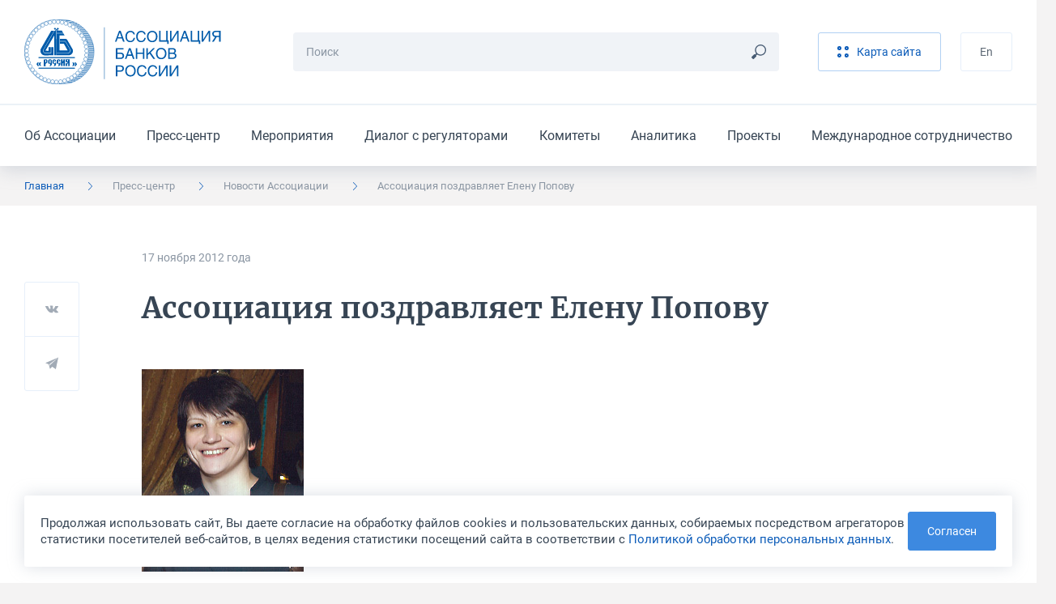

--- FILE ---
content_type: text/html; charset=UTF-8
request_url: https://asros.ru/news/asros/assotsiatsiya-pozdravlyaet-elenu-popovu-8268/
body_size: 9927
content:
	<!DOCTYPE html>
	<html lang="ru">
	<head>
		<meta http-equiv="Content-Type" content="text/html; charset=UTF-8" />
<script data-skip-moving="true">(function(w, d, n) {var cl = "bx-core";var ht = d.documentElement;var htc = ht ? ht.className : undefined;if (htc === undefined || htc.indexOf(cl) !== -1){return;}var ua = n.userAgent;if (/(iPad;)|(iPhone;)/i.test(ua)){cl += " bx-ios";}else if (/Windows/i.test(ua)){cl += ' bx-win';}else if (/Macintosh/i.test(ua)){cl += " bx-mac";}else if (/Linux/i.test(ua) && !/Android/i.test(ua)){cl += " bx-linux";}else if (/Android/i.test(ua)){cl += " bx-android";}cl += (/(ipad|iphone|android|mobile|touch)/i.test(ua) ? " bx-touch" : " bx-no-touch");cl += w.devicePixelRatio && w.devicePixelRatio >= 2? " bx-retina": " bx-no-retina";if (/AppleWebKit/.test(ua)){cl += " bx-chrome";}else if (/Opera/.test(ua)){cl += " bx-opera";}else if (/Firefox/.test(ua)){cl += " bx-firefox";}ht.className = htc ? htc + " " + cl : cl;})(window, document, navigator);</script>


<link href="/bitrix/cache/css/ru/main/template_5714ba0b6aeecba94e73a9daba5cb0a4/template_5714ba0b6aeecba94e73a9daba5cb0a4_v1.css?1768388734299520" type="text/css"  data-template-style="true" rel="stylesheet" />







<meta http-equiv="X-UA-Compatible" content="IE=edge">
<meta name="viewport" content="width=device-width, initial-scale=1, maximum-scale=1, minimal-ui">
<link rel="apple-touch-icon" sizes="180x180" href="/local/assets/favicons/apple-touch-icon.png">
<link rel="icon" type="image/png" sizes="32x32" href="/local/assets/favicons/favicon-32x32.png">
<link rel="icon" type="image/png" sizes="16x16" href="/local/assets/favicons/favicon-16x16.png">
<link rel="manifest" href="/local/assets/favicons/site.webmanifest">
<link rel="mask-icon" href="/local/assets/favicons/safari-pinned-tab.svg" color="#005baa">
<link rel="shortcut icon" href="/local/assets/favicons/favicon.ico">
<meta name="msapplication-TileColor" content="#002b50">
<meta name="msapplication-config" content="/local/assets/favicons/browserconfig.xml">
<meta name="theme-color" content="#005baa">
<meta name="cmsmagazine" content="9b63be5a8b895e98d08205c48cae222e">
<meta name="yandex-verification" content="a67b34f8d556bd23" />
<meta name="format-detection" content="telephone=no">
<meta property="og:type" content="article" />
<meta property="og:url" content= "https://asros.ru/news/asros/assotsiatsiya-pozdravlyaet-elenu-popovu-8268/" />
<meta property="og:title" content="Ассоциация поздравляет Елену Попову" />
<meta property="og:description" content="" />
<meta property="og:image" content="https://asros.ru/upload/default_share_picture.png" />



		<title>Ассоциация поздравляет Елену Попову</title>
	</head>
	<body>
		<header class="header">
		<div class="header__top">
			<div class="container"><a class="header__logo" href="/"><img src="/local/assets/images/logo.svg"
			                                                             alt="Ассоциация Банков России" /></a>
				<div class="search-form header__search">
									<form class="search-form__form" action="/search/" method="get">
						<input class="input input_small search-form__input js-search-form-input" type="text" name="q" placeholder="Поиск" required="required" />
						<button class="search-form__button" type="submit"><svg><use xlink:href="/local/assets/images/icon.svg#icon_search"></use></svg></button>
					</form>
					<div class="search-form__results js-search-form-results"></div>
								</div>
				<div class="header__buttons">
									<a class="button button_light button_light_main header__button" href="/sitemap/"><svg><use xlink:href="/local/assets/images/icon.svg#icon_sandwich"></use></svg><span>Карта сайта</span></a>
					<!--a class="button header__button" href="/personal/">Личный кабинет</a-->
									<a class="button button_light button_light_line header__button" href="/en/">En</a>				</div><button class="burger-button header__burger-button js-burger-button" type="button"><span></span></button>
			</div>
		</div>
			<div class="header__bottom">
		<div class="container">
			<ul class="header__menu">
									<li class="header__item"><a class="header__link" href="/about/">Об Ассоциации</a></li>
									<li class="header__item"><a class="header__link" href="/news/">Пресс-центр</a></li>
									<li class="header__item"><a class="header__link" href="/events/">Мероприятия</a></li>
									<li class="header__item"><a class="header__link" href="/dialog/">Диалог с регуляторами</a></li>
									<li class="header__item"><a class="header__link" href="/committee/">Комитеты</a></li>
									<li class="header__item"><a class="header__link" href="/analytics/">Аналитика</a></li>
									<li class="header__item"><a class="header__link" href="/projects/">Проекты</a></li>
									<li class="header__item"><a class="header__link" href="/international/">Международное сотрудничество</a></li>
							</ul>
		</div>
	</div>
	</header>
	<div class="burger-menu">
	<div class="burger-menu__language">
		<div class="container"><a href="/en/">English</a></div>
	</div>
	<div class="burger-menu__menus-wrapper">
		<div class="burger-menu__menu burger-menu__menu_main js-burger-menu-main">
			<div class="container">
				<div class="vertical-menu">
					<button class="vertical-menu__item vertical-menu__item_bold js-burger-search" href="#">
						<p class="vertical-menu__text">Поиск</p>
						<svg class="vertical-menu__arrow vertical-menu__arrow_icon">
							<use xlink:href="/local/assets/images/icon.svg#icon_search"></use>
						</svg>
					</button>
<!--
					<a class="vertical-menu__item vertical-menu__item_bold vertical-menu__item_stroke" href="/personal/">
						<p class="vertical-menu__text">Личный кабинет</p>
						<svg class="vertical-menu__arrow vertical-menu__arrow_icon">
							<use xlink:href="/local/assets/images/icon.svg#icon_key"></use>
						</svg>
					</a>
-->
					<div class="vertical-menu__item"><a class="vertical-menu__text" href="/about/">Об Ассоциации</a>
						<button class="vertical-menu__button js-burger-open-submenu" data-burger-target-id="about">
							<svg class="vertical-menu__arrow">
								<use xlink:href="/local/assets/images/icon.svg#icon_arrow_right_small"></use>
							</svg>
						</button>
					</div>
					<div class="vertical-menu__item"><a class="vertical-menu__text" href="/news/">Пресс-центр</a>
						<button class="vertical-menu__button js-burger-open-submenu" data-burger-target-id="news">
							<svg class="vertical-menu__arrow">
								<use xlink:href="/local/assets/images/icon.svg#icon_arrow_right_small"></use>
							</svg>
						</button>
					</div>
					<a class="vertical-menu__item vertical-menu__item_stroke" href="/events/">
						<p class="vertical-menu__text">Мероприятия</p>
					</a>
					<div class="vertical-menu__item"><a class="vertical-menu__text" href="/dialog/">Диалог с регуляторами</a>
						<button class="vertical-menu__button js-burger-open-submenu" data-burger-target-id="dialog">
							<svg class="vertical-menu__arrow">
								<use xlink:href="/local/assets/images/icon.svg#icon_arrow_right_small"></use>
							</svg>
						</button>
					</div>
					<div class="vertical-menu__item"><a class="vertical-menu__text" href="/committee/">Комитеты</a>
						<button class="vertical-menu__button js-burger-open-submenu" data-burger-target-id="committee">
							<svg class="vertical-menu__arrow">
								<use xlink:href="/local/assets/images/icon.svg#icon_arrow_right_small"></use>
							</svg>
						</button>
					</div>
					<div class="vertical-menu__item"><a class="vertical-menu__text" href="/analytics/">Аналитика</a>
						<button class="vertical-menu__button js-burger-open-submenu" data-burger-target-id="analytics">
							<svg class="vertical-menu__arrow">
								<use xlink:href="/local/assets/images/icon.svg#icon_arrow_right_small"></use>
							</svg>
						</button>
					</div>
					<div class="vertical-menu__item"><a class="vertical-menu__text" href="/projects/">Проекты</a>
						<button class="vertical-menu__button js-burger-open-submenu" data-burger-target-id="projects">
							<svg class="vertical-menu__arrow">
								<use xlink:href="/local/assets/images/icon.svg#icon_arrow_right_small"></use>
							</svg>
						</button>
					</div>
					<div class="vertical-menu__item"><a class="vertical-menu__text" href="/international/">Международное сотрудничество</a>
						<button class="vertical-menu__button js-burger-open-submenu" data-burger-target-id="international">
							<svg class="vertical-menu__arrow">
								<use xlink:href="/local/assets/images/icon.svg#icon_arrow_right_small"></use>
							</svg>
						</button>
					</div>
				</div>
			</div>
		</div>
		<div class="burger-menu__menu burger-menu__menu_side burger-menu__menu_search js-burger-menu-search">
			<div class="container">
				<div class="search-form search-form_burger">
					<form class="search-form__form" action="/search/" method="get"><input
							class="input input_small search-form__input js-search-form-input" type="text" name="q"
							placeholder="Поиск" required="required"/>
						<button class="search-form__button js-search-form-clear" type="button">
							<svg>
								<use xlink:href="/local/assets/images/icon.svg#icon_remove"></use>
							</svg>
						</button>
					</form>
					<div class="search-form__results js-search-form-results"></div>
				</div>
			</div>
		</div>
		<div class="burger-menu__menu burger-menu__menu_side burger-menu__menu_menu js-burger-menu-inside"
		     data-burger-submenu="about">
			<div class="container">
				<button class="burger-menu__back js-burger-menu-back" type="button">
					<svg>
						<use xlink:href="/local/assets/images/icon.svg#icon_arrow_right_small"></use>
					</svg>
					<span>назад</span></button>
				<div class="burger-menu__submenu-content">
					<p class="burger-menu__title"><a href="/about/">Об Ассоциации</a></p>
					<div class="vertical-menu"><a class="vertical-menu__item" href="/about/"><p class="vertical-menu__text">Об Ассоциации</p></a><a class="vertical-menu__item" href="/about/join/"><p class="vertical-menu__text">Вступить в Ассоциацию</p></a><a class="vertical-menu__item" href="/about/documents/"><p class="vertical-menu__text">Отчеты и другие документы</p></a><a class="vertical-menu__item" href="/about/charter/"><p class="vertical-menu__text">Устав и положения Ассоциации</p></a><a class="vertical-menu__item" href="/about/membership/"><p class="vertical-menu__text">Члены Ассоциации</p></a><a class="vertical-menu__item" href="/about/council/"><p class="vertical-menu__text">Совет Ассоциации</p></a><a class="vertical-menu__item" href="/about/presidium/"><p class="vertical-menu__text">Президиум Совета Ассоциации</p></a><a class="vertical-menu__item" href="/about/management/"><p class="vertical-menu__text">Руководство и структура</p></a><a class="vertical-menu__item" href="/about/rewards/"><p class="vertical-menu__text">Награды</p></a><a class="vertical-menu__item" href="/about/partners/"><p class="vertical-menu__text">Партнёры</p></a><a class="vertical-menu__item" href="/about/history/"><p class="vertical-menu__text">История</p></a><a class="vertical-menu__item" href="/about/contacts/"><p class="vertical-menu__text">Контакты</p></a></div>				</div>
			</div>
		</div>
		<div class="burger-menu__menu burger-menu__menu_side burger-menu__menu_menu js-burger-menu-inside"
		     data-burger-submenu="news">
			<div class="container">
				<button class="burger-menu__back js-burger-menu-back" type="button">
					<svg>
						<use xlink:href="/local/assets/images/icon.svg#icon_arrow_right_small"></use>
					</svg>
					<span>назад</span></button>
				<div class="burger-menu__submenu-content">
					<p class="burger-menu__title"><a href="/news/asros/">Пресс-центр</a></p>
					<div class="vertical-menu"><a class="vertical-menu__item" href="/news/asros/"><p class="vertical-menu__text">Новости Ассоциации</p></a><a class="vertical-menu__item" href="/news/members/"><p class="vertical-menu__text">Новости участников</p></a><a class="vertical-menu__item" href="/news/opinions/"><p class="vertical-menu__text">Мнения и оценки</p></a><a class="vertical-menu__item" href="/news/photo/"><p class="vertical-menu__text">Фотогалереи</p></a><a class="vertical-menu__item" href="/news/contacts/"><p class="vertical-menu__text">Контакты пресс-службы</p></a><a class="vertical-menu__item" href="/news/logos/"><p class="vertical-menu__text">Логотипы для скачивания</p></a></div>				</div>
			</div>
		</div>
		<div class="burger-menu__menu burger-menu__menu_side burger-menu__menu_menu js-burger-menu-inside"
		     data-burger-submenu="dialog">
			<div class="container">
				<button class="burger-menu__back js-burger-menu-back" type="button">
					<svg>
						<use xlink:href="/local/assets/images/icon.svg#icon_arrow_right_small"></use>
					</svg>
					<span>назад</span></button>
				<div class="burger-menu__submenu-content">
					<p class="burger-menu__title"><a href="/dialog/">Диалог с регуляторами</a></p>
					<div class="vertical-menu"><a class="vertical-menu__item" href="/dialog/polls/"><p class="vertical-menu__text">Опросы</p></a><a class="vertical-menu__item" href="/dialog/analytics/"><p class="vertical-menu__text">Аналитика</p></a><a class="vertical-menu__item" href="/dialog/accounting-and-reporting/"><p class="vertical-menu__text">Бухгалтерский учет и отчетность</p></a><a class="vertical-menu__item" href="/dialog/capital/"><p class="vertical-menu__text">Капитал</p></a><a class="vertical-menu__item" href="/dialog/information-security/"><p class="vertical-menu__text">Информационная безопасность</p></a><a class="vertical-menu__item" href="/dialog/kreditnye-istorii/"><p class="vertical-menu__text">Кредитные истории</p></a><a class="vertical-menu__item" href="/dialog/lending-and-deposits/"><p class="vertical-menu__text">Кредитование и депозиты</p></a><a class="vertical-menu__item" href="/dialog/operatsionnyy-risk/"><p class="vertical-menu__text">Операционный риск</p></a><a class="vertical-menu__item" href="/dialog/liquidity/"><p class="vertical-menu__text">Ликвидность</p></a><a class="vertical-menu__item" href="/dialog/ndo/"><p class="vertical-menu__text">Наличное денежное обращение</p></a><a class="vertical-menu__item" href="/dialog/standards/"><p class="vertical-menu__text">Нормативы</p></a><a class="vertical-menu__item" href="/dialog/payments-and-settlements/"><p class="vertical-menu__text">Платежи и расчеты</p></a><a class="vertical-menu__item" href="/dialog/aml-cft/"><p class="vertical-menu__text">ПОД/ФТ</p></a><a class="vertical-menu__item" href="/dialog/reserves/"><p class="vertical-menu__text">Резервы</p></a><a class="vertical-menu__item" href="/dialog/refinancing/"><p class="vertical-menu__text">Рефинансирование</p></a><a class="vertical-menu__item" href="/dialog/other/"><p class="vertical-menu__text">Прочее</p></a></div>				</div>
			</div>
		</div>
		<div class="burger-menu__menu burger-menu__menu_side burger-menu__menu_menu js-burger-menu-inside"
		     data-burger-submenu="committee">
			<div class="container">
				<button class="burger-menu__back js-burger-menu-back" type="button">
					<svg>
						<use xlink:href="/local/assets/images/icon.svg#icon_arrow_right_small"></use>
					</svg>
					<span>назад</span></button>
				<div class="burger-menu__submenu-content">
					<p class="burger-menu__title"><a href="/committee/">Комитеты</a></p>
					<div class="vertical-menu"><a class="vertical-menu__item" href="/committee/banklaw/"><p class="vertical-menu__text">Комитет по банковскому законодательству</p></a><a class="vertical-menu__item" href="/committee/zalog/"><p class="vertical-menu__text">Комитет по залогам и оценке</p></a><a class="vertical-menu__item" href="/committee/iproduct/"><p class="vertical-menu__text">Комитет по инвестиционным банковским продуктам</p></a><a class="vertical-menu__item" href="/committee/itsecure/"><p class="vertical-menu__text">Комитет по информационной безопасности</p></a><a class="vertical-menu__item" href="/committee/ipoteka/"><p class="vertical-menu__text">Комитет по ипотечному кредитованию и проектному финансированию (в сфере строительства и ЖКХ)</p></a><a class="vertical-menu__item" href="/committee/compliance/"><p class="vertical-menu__text">Комитет по комплаенс-рискам и ПОД/ФТ</p></a><a class="vertical-menu__item" href="/committee/msp/"><p class="vertical-menu__text">Комитет по малому и среднему бизнесу</p></a><a class="vertical-menu__item" href="/committee/ndo/"><p class="vertical-menu__text">Комитет по наличному денежному обращению</p></a><a class="vertical-menu__item" href="/committee/ps/"><p class="vertical-menu__text">Комитет по платежным системам</p></a><a class="vertical-menu__item" href="/committee/risks/"><p class="vertical-menu__text">Комитет по рискам</p></a><a class="vertical-menu__item" href="/committee/fintech/"><p class="vertical-menu__text">Комитет по финансовым технологиям</p></a><a class="vertical-menu__item" href="/committee/bankassurance/"><p class="vertical-menu__text">Комитет по банкострахованию и взаимодействию со страховыми компаниями</p></a><a class="vertical-menu__item" href="/committee/rgzalog/"><p class="vertical-menu__text">Рабочая группа по изменению законодательства о залоге</p></a><a class="vertical-menu__item" href="/committee/accounting/"><p class="vertical-menu__text">Рабочая группа по учету, отчетности и налогам</p></a><a class="vertical-menu__item" href="/committee/outsource/"><p class="vertical-menu__text">Рабочая группа по вопросам аутсорсинга и взаимодействия с вендорами и поставщиками услуг и сервисов</p></a><a class="vertical-menu__item" href="/committee/guarantee/"><p class="vertical-menu__text">Рабочая группа по гарантиям и аккредитивам</p></a><a class="vertical-menu__item" href="/committee/esg/"><p class="vertical-menu__text">Проектная группа "ESG-банкинг"</p></a><a class="vertical-menu__item" href="/committee/digital/"><p class="vertical-menu__text">Экспертный центр по цифровым финансовым активам и цифровым валютам</p></a><a class="vertical-menu__item" href="/committee/pvr/"><p class="vertical-menu__text">Экспертный центр по применению продвинутых подходов к оценке банковских рисков для регуляторных целей</p></a><a class="vertical-menu__item" href="/committee/operrisk/"><p class="vertical-menu__text">Рабочая группа по операционному риску Экспертного центра по применению продвинутых подходов к оценке банковских рисков для регуляторных целей</p></a><a class="vertical-menu__item" href="/committee/finreg/"><p class="vertical-menu__text">Совет по финансовому регулированию и ДКП</p></a><a class="vertical-menu__item" href="/committee/corp/"><p class="vertical-menu__text">Экспертный центр по развитию корпоративного управления</p></a></div>				</div>
			</div>
		</div>
		<div class="burger-menu__menu burger-menu__menu_side burger-menu__menu_menu js-burger-menu-inside"
		     data-burger-submenu="analytics">
			<div class="container">
				<button class="burger-menu__back js-burger-menu-back" type="button">
					<svg>
						<use xlink:href="/local/assets/images/icon.svg#icon_arrow_right_small"></use>
					</svg>
					<span>назад</span></button>
				<div class="burger-menu__submenu-content">
					<p class="burger-menu__title"><a href="/analytics/">Аналитика</a></p>
					<div class="vertical-menu"><a class="vertical-menu__item" href="/analytics/asros/"><p class="vertical-menu__text">Аналитические материалы Ассоциации</p></a><a class="vertical-menu__item" href="/analytics/macro/"><p class="vertical-menu__text">Макроэкономические обзоры</p></a><a class="vertical-menu__item" href="/analytics/other/"><p class="vertical-menu__text">Другие материалы</p></a><a class="vertical-menu__item" href="/analytics/catalog/"><p class="vertical-menu__text">Каталог аналитических ресурсов</p></a></div>				</div>
			</div>
		</div>
		<div class="burger-menu__menu burger-menu__menu_side burger-menu__menu_menu js-burger-menu-inside"
		     data-burger-submenu="projects">
			<div class="container">
				<button class="burger-menu__back js-burger-menu-back" type="button">
					<svg>
						<use xlink:href="/local/assets/images/icon.svg#icon_arrow_right_small"></use>
					</svg>
					<span>назад</span></button>
				<div class="burger-menu__submenu-content">
					<p class="burger-menu__title"><a href="/projects/">Проекты</a></p>
					<div class="vertical-menu"><a class="vertical-menu__item" href="/projects/syndicated/"><p class="vertical-menu__text">Стандартный договор синдицированного кредита</p></a><a class="vertical-menu__item" href="/projects/autocred/"><p class="vertical-menu__text">Меморандум добросовестного автокредитования</p></a><a class="vertical-menu__item" href="/projects/award/"><p class="vertical-menu__text">Премия «Кредит доверия»</p></a><a class="vertical-menu__item" href="/projects/software/"><p class="vertical-menu__text">Импортозамещение ПО</p></a><a class="vertical-menu__item" href="/projects/requests/"><p class="vertical-menu__text">Рекомендации о приеме обращений физлиц на сайтах</p></a><a class="vertical-menu__item" href="/projects/cyber/"><p class="vertical-menu__text">Обмен данными о киберугрозах</p></a><a class="vertical-menu__item" href="/projects/misselling/"><p class="vertical-menu__text">Предупреждение мисселинга</p></a><a class="vertical-menu__item" href="/projects/cash-collection-standard/"><p class="vertical-menu__text">Стандарт качества инкассации</p></a><a class="vertical-menu__item" href="/projects/transformation-of-reporting/"><p class="vertical-menu__text">Трансформация сбора отчетности</p></a><a class="vertical-menu__item" href="/projects/marketplace/"><p class="vertical-menu__text">Маркетплейс</p></a><a class="vertical-menu__item" href="/projects/recommendations/"><p class="vertical-menu__text">Рекомендации предпринимателям</p></a></div>				</div>
			</div>
		</div>
		<div class="burger-menu__menu burger-menu__menu_side burger-menu__menu_menu js-burger-menu-inside"
		     data-burger-submenu="international">
			<div class="container">
				<button class="burger-menu__back js-burger-menu-back" type="button">
					<svg>
						<use xlink:href="/local/assets/images/icon.svg#icon_arrow_right_small"></use>
					</svg>
					<span>назад</span></button>
				<div class="burger-menu__submenu-content">
					<p class="burger-menu__title"><a href="/international/">Международное сотрудничество</a></p>
					<div class="vertical-menu"><a class="vertical-menu__item" href="/international/"><p class="vertical-menu__text">Международное сотрудничество</p></a><a class="vertical-menu__item" href="/international/news/"><p class="vertical-menu__text">Новости</p></a><a class="vertical-menu__item" href="/international/events/"><p class="vertical-menu__text">Мероприятия</p></a><a class="vertical-menu__item" href="/international/projects/"><p class="vertical-menu__text">Международные проекты</p></a><a class="vertical-menu__item" href="/international/partnership/"><p class="vertical-menu__text">Партнерство с международными организациями</p></a><a class="vertical-menu__item" href="/international/council/"><p class="vertical-menu__text">Международный банковский совет</p></a></div>				</div>
			</div>
		</div>
	</div>
</div>
	<div class="breadcrumbs"><div class="container"><ul class="breadcrumbs__list hide-lg"><li class="breadcrumbs__item is-active" ><a href="/">Главная</a><svg><use xlink:href="/local/assets/images/icon.svg#icon_arrow_right_small"></use></svg></li><li class="breadcrumbs__item is-mobile" ><a href="/news/">Пресс-центр</a><svg><use xlink:href="/local/assets/images/icon.svg#icon_arrow_right_small"></use></svg></li><li class="breadcrumbs__item" ><a href="/news/asros/">Новости Ассоциации</a><svg><use xlink:href="/local/assets/images/icon.svg#icon_arrow_right_small"></use></svg></li><li class="breadcrumbs__item">Ассоциация поздравляет Елену Попову<svg><use xlink:href="/local/assets/images/icon.svg#icon_arrow_right_small"></use></svg></li></ul><button class="breadcrumbs__toggle-button js-sidebar-toggle"><span>Пресс-центр</span><svg><use xlink:href="/local/assets/images/icon.svg#icon_arrow_right_small"></use></svg></button></div></div>	<div class="sidebar sidebar_mobile js-sidebar-mobile">
	<h4 class="sidebar__title">Пресс-центр</h4>
	<div class="sidebar__items"><a class="sidebar__item" href="/news/asros/">Новости Ассоциации</a><a class="sidebar__item" href="/news/members/">Новости участников</a><a class="sidebar__item" href="/news/opinions/">Мнения и оценки</a><a class="sidebar__item" href="/news/photo/">Фотогалереи</a><a class="sidebar__item" href="/news/contacts/">Контакты пресс-службы</a><a class="sidebar__item" href="/news/logos/">Логотипы для скачивания</a></div></div>		<div class="section-wrapper section-wrapper_color_white section-wrapper_padding_56">
	<div class="container container_article"><div class="article">
	<div class="article__info">
		<p class="article__point">17 ноября 2012&nbsp;года</p>
			</div>
	<h1
		class="article__title">Ассоциация поздравляет Елену Попову</h1>
	<div class="share-buttons share-buttons_position_38 article__share js-share-buttons">
	<button class="share-buttons__social" type="button" data-sharer="vk" data-url="https://asros.ru/news/asros/assotsiatsiya-pozdravlyaet-elenu-popovu-8268/"
	        data-image="https://asros.ru/upload/default_share_picture.png" data-caption=""
	        data-title="Ассоциация поздравляет Елену Попову">
		<svg class="share-buttons__icon">
			<use xlink:href="/local/assets/images/icon.svg#icon_vk"></use>
		</svg>
	</button>
	<button class="share-buttons__social" type="button" data-sharer="telegram" data-url="https://asros.ru/news/asros/assotsiatsiya-pozdravlyaet-elenu-popovu-8268/"
	        data-title="Ассоциация поздравляет Елену Попову" data-to="">
		<svg class="share-buttons__icon">
			<use xlink:href="/local/assets/images/icon.svg#icon_telegram"></use>
		</svg>
	</button>
	<!--button class="share-buttons__social" type="button" data-sharer="twitter" data-url="https://asros.ru/news/asros/assotsiatsiya-pozdravlyaet-elenu-popovu-8268/"
	        data-title="Ассоциация поздравляет Елену Попову">
		<svg class="share-buttons__icon">
			<use xlink:href="/local/assets/images/icon.svg#icon_twitter"></use>
		</svg>
	</button-->
	<!--button class="share-buttons__social" type="button" data-sharer="facebook" data-url="https://asros.ru/news/asros/assotsiatsiya-pozdravlyaet-elenu-popovu-8268/">
		<svg class="share-buttons__icon">
			<use xlink:href="/local/assets/images/icon.svg#icon_fb"></use>
		</svg>
	</button-->
</div>	<div class="article__description"></div>
	<div class="article__content">
		<div class="content-zone">
<p><img src="/upload/medialibrary/cca/c37ab4bf2b91679b2bc1aee3d5bf34ba.jpg" alt="popova200" width="200" height="250"></p>
<p>Поздравляем редактора сайта Ассоциации "Россия" Елену Попову с днем рождения. </p>
<p><span>Дорогая Лена! </span></p>
<p>Тебя отличают творческое и ответственное отношение к своему делу, стремление найти наилучшее решение из возможных, искреннее внимание к людям. Нам всегда интересно и приятно общаться с тобой - и на работе, и вне офисных стен.</p>
<p>Желаем тебе радости, успехов, новых впечатлений.  Счастья и благополучия тебе и твоим родным и близким!</p>
</div>
							<section class="section section_inner">
				<div class="section__header">
					<div class="section__title">Другие новости</div>
				</div>
				<div class="section__content section__content_margin_64">
					<div class="news news_last-border">
													<div class="news-card news-card_small news-card_small-mobile news__item">
								<div class="news-card__content">
									<div class="news-card__header">
										<p class="news-card__date">30 декабря 2025&nbsp;года</p>
																			</div>
									<a class="news-card__title" href="/news/asros/assotsiatsiya-bankov-rossii-pozdravlyaet-s-novym-2026-godom/">Ассоциация банков России поздравляет с новым 2026 годом!</a>
								</div><a class="news-card__image" href="/news/asros/assotsiatsiya-bankov-rossii-pozdravlyaet-s-novym-2026-godom/"><img
										src="/upload/iblock/c26/oxdpj459oxqbkdvqh31w0bk8o4ydjyju/happy_new_year_800.jpg"
										alt="Ассоциация банков России поздравляет с новым 2026 годом!"/></a>
																</div>
													<div class="news-card news-card_small news-card_small-mobile news__item">
								<div class="news-card__content">
									<div class="news-card__header">
										<p class="news-card__date">30 декабря 2025&nbsp;года</p>
																			</div>
									<a class="news-card__title" href="/news/asros/banki_i_economica_3kv2025/">Ассоциация банков России представила информационно-аналитический обзор «Банки и экономика в цифрах и графиках» за  III квартал 2025 года</a>
								</div><a class="news-card__image" href="/news/asros/banki_i_economica_3kv2025/"><img
										src="/upload/iblock/e20/e0y5llrqp7dsk446rgh8wffxie91vo3c/Dlya_spiska_3.jpg"
										alt="Ассоциация банков России представила информационно-аналитический обзор «Банки и экономика в цифрах и графиках» за  III квартал 2025 года"/></a>
																</div>
											</div>
				</div>
			</section>
				<div class="error-found error-found_horizontal error-found_margin_top_30 hide-lg">
	<p class="error-found__title">Нашли ошибку в тексте?</p>
	<p class="error-found__text">Сообщите нам! Выделите ошибочный фрагмент текста и нажмите Ctrl+Enter</p>
	<div class="error-found__buttons">
		<div class="error-found__button">Ctrl</div>
		<div class="error-found__button error-found__button_big">Enter</div>
	</div>
</div>		<a class="back-link back-link_margin_top_44" href="/news/asros/">
			<svg>
				<use xlink:href="/local/assets/images/icon.svg#icon_arrow"></use>
			</svg>
			<span>Вернуться к списку</span></a>
	</div>
</div></div>	</div>
	<footer class="footer">
		<div class="footer__wrapper">
								<div class="footer__main">
				<div class="container">
					<div class="grid">
	<div class="grid__col grid__col_xl_3">

		<div class="footer-menu"><a class="footer-menu__title" href="/about/">Об ассоциации</a>
			<ul class="footer-menu__items"><li class="footer-menu__item"><a class="footer-menu__link" href="/about/">Об Ассоциации</a></li><li class="footer-menu__item"><a class="footer-menu__link" href="/about/join/">Вступить в Ассоциацию</a></li><li class="footer-menu__item"><a class="footer-menu__link" href="/about/documents/">Отчеты и другие документы</a></li><li class="footer-menu__item"><a class="footer-menu__link" href="/about/charter/">Устав и положения Ассоциации</a></li><li class="footer-menu__item"><a class="footer-menu__link" href="/about/membership/">Члены Ассоциации</a></li><li class="footer-menu__item"><a class="footer-menu__link" href="/about/council/">Совет Ассоциации</a></li><li class="footer-menu__item"><a class="footer-menu__link" href="/about/presidium/">Президиум Совета Ассоциации</a></li><li class="footer-menu__item"><a class="footer-menu__link" href="/about/management/">Руководство и структура</a></li><li class="footer-menu__item"><a class="footer-menu__link" href="/about/rewards/">Награды</a></li><li class="footer-menu__item"><a class="footer-menu__link" href="/about/partners/">Партнёры</a></li><li class="footer-menu__item"><a class="footer-menu__link" href="/about/history/">История</a></li><li class="footer-menu__item"><a class="footer-menu__link" href="/about/contacts/">Контакты</a></li></ul>		</div>

		<div class="footer-menu"><a class="footer-menu__title" href="/analytics/">Аналитика</a>
			<ul class="footer-menu__items"><li class="footer-menu__item"><a class="footer-menu__link" href="/analytics/asros/">Аналитические материалы Ассоциации</a></li><li class="footer-menu__item"><a class="footer-menu__link" href="/analytics/macro/">Макроэкономические обзоры</a></li><li class="footer-menu__item"><a class="footer-menu__link" href="/analytics/other/">Другие материалы</a></li><li class="footer-menu__item"><a class="footer-menu__link" href="/analytics/catalog/">Каталог аналитических ресурсов</a></li></ul>		</div>


		<div class="error-found footer__error">
			<div class="error-found__buttons">
				<div class="error-found__button">Ctrl</div>
				<div class="error-found__button error-found__button_big">Enter</div>
			</div>
			<p class="error-found__title">Нашли ошибку на сайте</p>
			<p class="error-found__text">Сообщите нам! Выделите ошибочный фрагмент текста и нажмите Ctrl+Enter</p>
		</div>

	</div>
	<div class="grid__col grid__col_xl_3">

		<div class="footer-menu"><a class="footer-menu__title" href="/news/asros/">Пресс-служба</a>
			<ul class="footer-menu__items"><li class="footer-menu__item"><a class="footer-menu__link" href="/news/asros/">Новости Ассоциации</a></li><li class="footer-menu__item"><a class="footer-menu__link" href="/news/members/">Новости участников</a></li><li class="footer-menu__item"><a class="footer-menu__link" href="/news/opinions/">Мнения и оценки</a></li><li class="footer-menu__item"><a class="footer-menu__link" href="/news/photo/">Фотогалереи</a></li><li class="footer-menu__item"><a class="footer-menu__link" href="/news/contacts/">Контакты пресс-службы</a></li><li class="footer-menu__item"><a class="footer-menu__link" href="/news/logos/">Логотипы для скачивания</a></li></ul>		</div>

		<div class="footer-menu"><a class="footer-menu__title" href="/dialog/">Диалог с регуляторами</a>
			<ul class="footer-menu__items"><li class="footer-menu__item"><a class="footer-menu__link" href="/dialog/polls/">Опросы</a></li><li class="footer-menu__item"><a class="footer-menu__link" href="/dialog/analytics/">Аналитика</a></li><li class="footer-menu__item"><a class="footer-menu__link" href="/dialog/accounting-and-reporting/">Бухгалтерский учет и отчетность</a></li><li class="footer-menu__item"><a class="footer-menu__link" href="/dialog/capital/">Капитал</a></li><li class="footer-menu__item"><a class="footer-menu__link" href="/dialog/information-security/">Информационная безопасность</a></li><li class="footer-menu__item"><a class="footer-menu__link" href="/dialog/kreditnye-istorii/">Кредитные истории</a></li><li class="footer-menu__item"><a class="footer-menu__link" href="/dialog/lending-and-deposits/">Кредитование и депозиты</a></li><li class="footer-menu__item"><a class="footer-menu__link" href="/dialog/operatsionnyy-risk/">Операционный риск</a></li><li class="footer-menu__item"><a class="footer-menu__link" href="/dialog/liquidity/">Ликвидность</a></li><li class="footer-menu__item"><a class="footer-menu__link" href="/dialog/ndo/">Наличное денежное обращение</a></li><li class="footer-menu__item"><a class="footer-menu__link" href="/dialog/standards/">Нормативы</a></li><li class="footer-menu__item"><a class="footer-menu__link" href="/dialog/payments-and-settlements/">Платежи и расчеты</a></li><li class="footer-menu__item"><a class="footer-menu__link" href="/dialog/aml-cft/">ПОД/ФТ</a></li><li class="footer-menu__item"><a class="footer-menu__link" href="/dialog/reserves/">Резервы</a></li><li class="footer-menu__item"><a class="footer-menu__link" href="/dialog/refinancing/">Рефинансирование</a></li><li class="footer-menu__item"><a class="footer-menu__link" href="/dialog/other/">Прочее</a></li></ul>		</div>


	</div>
	<div class="grid__col grid__col_xl_3">

		<div class="footer-menu"><a class="footer-menu__title" href="/events/">Мероприятия</a>
			<ul class="footer-menu__items"><li class="footer-menu__item"><a class="footer-menu__link" href="/events/">Анонсы мероприятий</a></li><li class="footer-menu__item"><a class="footer-menu__link" href="/events/main/">Ключевые мероприятия</a></li><li class="footer-menu__item"><a class="footer-menu__link" href="/events/archive/">Архив мероприятий</a></li><li class="footer-menu__item"><a class="footer-menu__link" href="/events/archive/main/">Архив ключевых мероприятий</a></li></ul>
</div>

		<div class="footer-menu"><a class="footer-menu__title" href="/international/">Международное сотрудничество</a>
			<ul class="footer-menu__items"><li class="footer-menu__item"><a class="footer-menu__link" href="/international/">Международное сотрудничество</a></li><li class="footer-menu__item"><a class="footer-menu__link" href="/international/news/">Новости</a></li><li class="footer-menu__item"><a class="footer-menu__link" href="/international/events/">Мероприятия</a></li><li class="footer-menu__item"><a class="footer-menu__link" href="/international/projects/">Международные проекты</a></li><li class="footer-menu__item"><a class="footer-menu__link" href="/international/partnership/">Партнерство с международными организациями</a></li><li class="footer-menu__item"><a class="footer-menu__link" href="/international/council/">Международный банковский совет</a></li></ul>		</div>
		<div class="footer-menu"><a class="footer-menu__title" href="/projects/">Проекты</a>
			<ul class="footer-menu__items"><li class="footer-menu__item"><a class="footer-menu__link" href="/projects/syndicated/">Стандартный договор синдицированного кредита</a></li><li class="footer-menu__item"><a class="footer-menu__link" href="/projects/autocred/">Меморандум добросовестного автокредитования</a></li><li class="footer-menu__item"><a class="footer-menu__link" href="/projects/award/">Премия «Кредит доверия»</a></li><li class="footer-menu__item"><a class="footer-menu__link" href="/projects/software/">Импортозамещение ПО</a></li><li class="footer-menu__item"><a class="footer-menu__link" href="/projects/requests/">Рекомендации о приеме обращений физлиц на сайтах</a></li><li class="footer-menu__item"><a class="footer-menu__link" href="/projects/cyber/">Обмен данными о киберугрозах</a></li><li class="footer-menu__item"><a class="footer-menu__link" href="/projects/misselling/">Предупреждение мисселинга</a></li><li class="footer-menu__item"><a class="footer-menu__link" href="/projects/cash-collection-standard/">Стандарт качества инкассации</a></li><li class="footer-menu__item"><a class="footer-menu__link" href="/projects/transformation-of-reporting/">Трансформация сбора отчетности</a></li><li class="footer-menu__item"><a class="footer-menu__link" href="/projects/marketplace/">Маркетплейс</a></li><li class="footer-menu__item"><a class="footer-menu__link" href="/projects/recommendations/">Рекомендации предпринимателям</a></li></ul>		</div>



	</div>
	<div class="grid__col grid__col_xl_3">

		<div class="footer-menu"><a class="footer-menu__title" href="/committee/">Комитеты</a>
			<ul class="footer-menu__items"><li class="footer-menu__item"><a class="footer-menu__link" href="/committee/banklaw/">Комитет по банковскому законодательству</a></li><li class="footer-menu__item"><a class="footer-menu__link" href="/committee/zalog/">Комитет по залогам и оценке</a></li><li class="footer-menu__item"><a class="footer-menu__link" href="/committee/iproduct/">Комитет по инвестиционным банковским продуктам</a></li><li class="footer-menu__item"><a class="footer-menu__link" href="/committee/itsecure/">Комитет по информационной безопасности</a></li><li class="footer-menu__item"><a class="footer-menu__link" href="/committee/ipoteka/">Комитет по ипотечному кредитованию и проектному финансированию (в сфере строительства и ЖКХ)</a></li><li class="footer-menu__item"><a class="footer-menu__link" href="/committee/compliance/">Комитет по комплаенс-рискам и ПОД/ФТ</a></li><li class="footer-menu__item"><a class="footer-menu__link" href="/committee/msp/">Комитет по малому и среднему бизнесу</a></li><li class="footer-menu__item"><a class="footer-menu__link" href="/committee/ndo/">Комитет по наличному денежному обращению</a></li><li class="footer-menu__item"><a class="footer-menu__link" href="/committee/ps/">Комитет по платежным системам</a></li><li class="footer-menu__item"><a class="footer-menu__link" href="/committee/risks/">Комитет по рискам</a></li><li class="footer-menu__item"><a class="footer-menu__link" href="/committee/fintech/">Комитет по финансовым технологиям</a></li><li class="footer-menu__item"><a class="footer-menu__link" href="/committee/bankassurance/">Комитет по банкострахованию и взаимодействию со страховыми компаниями</a></li><li class="footer-menu__item"><a class="footer-menu__link" href="/committee/rgzalog/">Рабочая группа по изменению законодательства о залоге</a></li><li class="footer-menu__item"><a class="footer-menu__link" href="/committee/accounting/">Рабочая группа по учету, отчетности и налогам</a></li><li class="footer-menu__item"><a class="footer-menu__link" href="/committee/outsource/">Рабочая группа по вопросам аутсорсинга и взаимодействия с вендорами и поставщиками услуг и сервисов</a></li><li class="footer-menu__item"><a class="footer-menu__link" href="/committee/guarantee/">Рабочая группа по гарантиям и аккредитивам</a></li><li class="footer-menu__item"><a class="footer-menu__link" href="/committee/esg/">Проектная группа "ESG-банкинг"</a></li><li class="footer-menu__item"><a class="footer-menu__link" href="/committee/digital/">Экспертный центр по цифровым финансовым активам и цифровым валютам</a></li><li class="footer-menu__item"><a class="footer-menu__link" href="/committee/pvr/">Экспертный центр по применению продвинутых подходов к оценке банковских рисков для регуляторных целей</a></li><li class="footer-menu__item"><a class="footer-menu__link" href="/committee/operrisk/">Рабочая группа по операционному риску Экспертного центра по применению продвинутых подходов к оценке банковских рисков для регуляторных целей</a></li><li class="footer-menu__item"><a class="footer-menu__link" href="/committee/finreg/">Совет по финансовому регулированию и ДКП</a></li><li class="footer-menu__item"><a class="footer-menu__link" href="/committee/corp/">Экспертный центр по развитию корпоративного управления</a></li></ul>		</div>

	</div>
</div>				</div>
			</div>
					<div class="footer__bottom">
				<div class="container">
					<div class="footer-bottom">
						<div class="footer-bottom__top">
							<p class="footer-bottom__text footer-bottom__text_copyright"><span>© 2026 Ассоциация «Россия»</span> <span>Все права защищены (18+)</span></p>
							<p class="footer-bottom__text footer-bottom__text_address"><span>125009, Москва, Никитский пер.,д. 4, стр. 1</span><span>тел./факс: +7 (495) 785-2990</span></p>
							<p class="footer-bottom__text"><a class="footer-bottom__link" href="mailto:asros@asros.ru">asros@asros.ru</a></p>
							<div class="socials footer-bottom__socials"><a class="socials__button" href="https://www.vk.com/asros/" target="_blank" rel="nofollow">
	<svg>
		<use xlink:href="/local/assets/images/icon.svg#icon_vk"></use>
	</svg>
</a>
<a class="socials__button" href="https://t.me/asros_ru" target="_blank" rel="nofollow">
	<svg>
		<use xlink:href="/local/assets/images/icon.svg#icon_telegram"></use>
	</svg>
</a>
<a class="socials__button" href="https://twitter.com/asros_ru" target="_blank" rel="nofollow">
	<svg>
		<use xlink:href="/local/assets/images/icon.svg#icon_twitter"></use>
	</svg>
</a></div>
						</div>
						<div class="footer-bottom__bottom">
							<p class="footer-bottom__disclaimer">При использовании размещенных на сайте материалов ссылка на источник обязательна.<br>
Содержание размещенных на сайте публикаций СМИ и новостей организаций-членов Ассоциации не обязательно совпадает с мнением Ассоциации банков России.</p><a class="footer-bottom__logo" href="https://art-performance.com/" target="_blank" title="Разработка сайта"><svg viewBox="0 0 201 12"><use xlink:href="/local/assets/images/icon.svg#icon_artperformance"></use></svg></a>
						</div>
					</div>
				</div>
			</div>
		</div>
	</footer>
	<div id="comp_a8bca632714ba237b9c7c453f8f25787">	
<form class="container container--cookie" method="post" action="/news/asros/assotsiatsiya-pozdravlyaet-elenu-popovu-8268/"><input type="hidden" name="bxajaxid" id="bxajaxid_a8bca632714ba237b9c7c453f8f25787_8BACKi" value="a8bca632714ba237b9c7c453f8f25787" /><input type="hidden" name="AJAX_CALL" value="Y" />      <input type="hidden" name="sessid" id="sessid" value="fa78dbdd7ce093d7f3ec0b1aa7bc8479" />		<div class="cookie-info">
			<div class="cookie-info__wrapper">Продолжая использовать сайт, Вы&nbsp;даете согласие на&nbsp;обработку файлов cookies и&nbsp;пользовательских
				данных, собираемых посредством агрегаторов статистики посетителей веб-сайтов, в&nbsp;целях ведения статистики
				посещений сайта в&nbsp;соответствии с&nbsp;<a href="/about/privacy/" target="_blank">Политикой
					обработки персональных данных</a>.</div>
			<button class="cookie-info__button button button_support" type="submit" name="cookie-agree" value="Y">Согласен
			</button>
		</div>
	</form>
</div><!-- Yandex.Metrika counter -->
<noscript>
	<div><img src="https://mc.yandex.ru/watch/4129264" style="position:absolute; left:-9999px;" alt=""/></div>
</noscript>
<!-- /Yandex.Metrika counter -->	<script>if(!window.BX)window.BX={};if(!window.BX.message)window.BX.message=function(mess){if(typeof mess==='object'){for(let i in mess) {BX.message[i]=mess[i];} return true;}};</script>
<script>(window.BX||top.BX).message({"JS_CORE_LOADING":"Загрузка...","JS_CORE_NO_DATA":"- Нет данных -","JS_CORE_WINDOW_CLOSE":"Закрыть","JS_CORE_WINDOW_EXPAND":"Развернуть","JS_CORE_WINDOW_NARROW":"Свернуть в окно","JS_CORE_WINDOW_SAVE":"Сохранить","JS_CORE_WINDOW_CANCEL":"Отменить","JS_CORE_WINDOW_CONTINUE":"Продолжить","JS_CORE_H":"ч","JS_CORE_M":"м","JS_CORE_S":"с","JSADM_AI_HIDE_EXTRA":"Скрыть лишние","JSADM_AI_ALL_NOTIF":"Показать все","JSADM_AUTH_REQ":"Требуется авторизация!","JS_CORE_WINDOW_AUTH":"Войти","JS_CORE_IMAGE_FULL":"Полный размер"});</script><script src="/bitrix/js/main/core/core.min.js?1754900120229643"></script><script>BX.Runtime.registerExtension({"name":"main.core","namespace":"BX","loaded":true});</script>
<script>BX.setJSList(["\/bitrix\/js\/main\/core\/core_ajax.js","\/bitrix\/js\/main\/core\/core_promise.js","\/bitrix\/js\/main\/polyfill\/promise\/js\/promise.js","\/bitrix\/js\/main\/loadext\/loadext.js","\/bitrix\/js\/main\/loadext\/extension.js","\/bitrix\/js\/main\/polyfill\/promise\/js\/promise.js","\/bitrix\/js\/main\/polyfill\/find\/js\/find.js","\/bitrix\/js\/main\/polyfill\/includes\/js\/includes.js","\/bitrix\/js\/main\/polyfill\/matches\/js\/matches.js","\/bitrix\/js\/ui\/polyfill\/closest\/js\/closest.js","\/bitrix\/js\/main\/polyfill\/fill\/main.polyfill.fill.js","\/bitrix\/js\/main\/polyfill\/find\/js\/find.js","\/bitrix\/js\/main\/polyfill\/matches\/js\/matches.js","\/bitrix\/js\/main\/polyfill\/core\/dist\/polyfill.bundle.js","\/bitrix\/js\/main\/core\/core.js","\/bitrix\/js\/main\/polyfill\/intersectionobserver\/js\/intersectionobserver.js","\/bitrix\/js\/main\/lazyload\/dist\/lazyload.bundle.js","\/bitrix\/js\/main\/polyfill\/core\/dist\/polyfill.bundle.js","\/bitrix\/js\/main\/parambag\/dist\/parambag.bundle.js"]);
</script>
<script>(window.BX||top.BX).message({"LANGUAGE_ID":"ru","FORMAT_DATE":"DD.MM.YYYY","FORMAT_DATETIME":"DD.MM.YYYY HH:MI:SS","COOKIE_PREFIX":"BITRIX_SM","SERVER_TZ_OFFSET":"10800","UTF_MODE":"Y","SITE_ID":"ru","SITE_DIR":"\/","USER_ID":"","SERVER_TIME":1768455916,"USER_TZ_OFFSET":0,"USER_TZ_AUTO":"Y","bitrix_sessid":"fa78dbdd7ce093d7f3ec0b1aa7bc8479"});</script><script>BX.setJSList(["\/local\/assets\/scripts\/libs\/jquery.min.js","\/local\/assets\/scripts\/libs\/history.js","\/local\/assets\/scripts\/app.min.js","\/local\/assets\/scripts\/main.js"]);</script>
<script>BX.setCSSList(["\/local\/assets\/styles\/app.min.css","\/local\/components\/abr\/cookie.info\/templates\/.default\/style.css","\/local\/templates\/main\/template_styles.css"]);</script>
<script  src="/bitrix/cache/js/ru/main/template_5bfe61835082c0fdac001aa1a061ef71/template_5bfe61835082c0fdac001aa1a061ef71_v1.js?17663870271011205"></script>

<script>
function _processform_8BACKi(){
	if (BX('bxajaxid_a8bca632714ba237b9c7c453f8f25787_8BACKi'))
	{
		var obForm = BX('bxajaxid_a8bca632714ba237b9c7c453f8f25787_8BACKi').form;
		BX.bind(obForm, 'submit', function() {BX.ajax.submitComponentForm(this, 'comp_a8bca632714ba237b9c7c453f8f25787', true)});
	}
	BX.removeCustomEvent('onAjaxSuccess', _processform_8BACKi);
}
if (BX('bxajaxid_a8bca632714ba237b9c7c453f8f25787_8BACKi'))
	_processform_8BACKi();
else
	BX.addCustomEvent('onAjaxSuccess', _processform_8BACKi);
</script>
<script type="text/javascript">
    (function (m, e, t, r, i, k, a) {
        m[i] = m[i] || function () {
            (m[i].a = m[i].a || []).push(arguments)
        };
        m[i].l = 1 * new Date();
        k = e.createElement(t), a = e.getElementsByTagName(t)[0], k.async = 1, k.src = r, a.parentNode.insertBefore(k, a)
    })
    (window, document, "script", "https://mc.yandex.ru/metrika/tag.js", "ym");

    ym(4129264, "init", {
        clickmap: true,
        trackLinks: true,
        accurateTrackBounce: true,
        webvisor: true
    });
</script>
</body>
	</html>